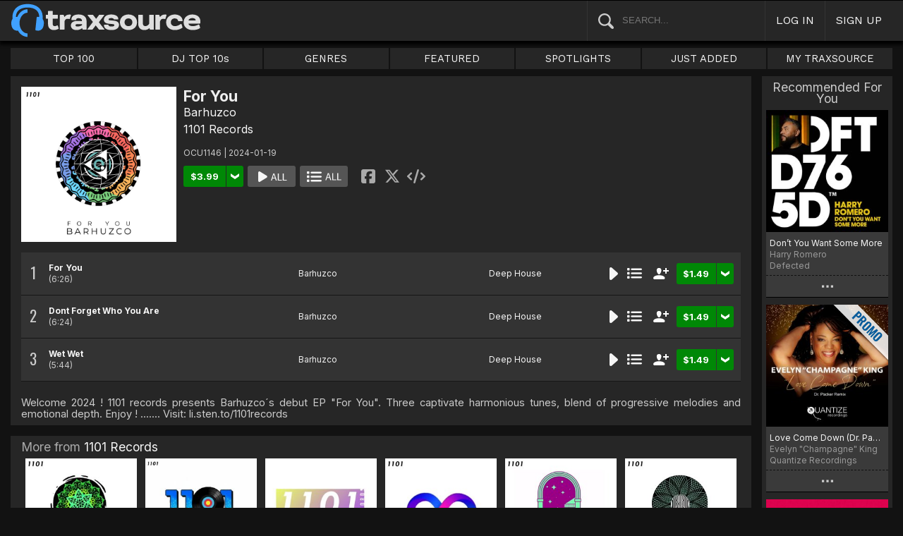

--- FILE ---
content_type: text/html; charset=UTF-8
request_url: https://www.traxsource.com/title/2145559/for-you
body_size: 11127
content:
<!DOCTYPE html>
<html>
<head>

  <title>Barhuzco - For You on Traxsource</title>

  <meta http-equiv="Content-Type" content="text/html; charset=utf-8">
  <meta name="description" content="Download Real House and Electronic Music in AIFF, WAV and MP3 format">
  <meta name="robots" content="index, follow, max-image-preview:large"/>
  <meta name="viewport" content="width=device-width, initial-scale=1, maximum-scale=1.0, user-scalable=no, minimal-ui">
  
  <meta property="og:title" content="Barhuzco - For You">
  <meta property="og:type" content="album">
  <meta property="og:url" content="https://www.traxsource.com/title/2145559/for-you">
  <meta property="og:image" content="https://geo-static.traxsource.com/files/images/b313aa2e19c83df3c5306d2dfec629c8.jpg">
  <meta property="og:image:width" content="600">
  <meta property="og:image:height" content="600">
  <meta property="og:description" content="Available for download on Traxsource. Welcome 2024 ! 1101 records presents Barhuzco´s debut EP &quot;For You&quot;. Three captivate harmonious tunes, blend of progressive melodies and emotional depth. Enjoy ! ....... Visit: li.sten.to/1101records">
  <meta name="twitter:card" content="summary">
  <meta name="twitter:site" content="@traxsource">
  <meta name="twitter:creator" content="@traxsource">
  <meta name="twitter:domain" content="www.traxsource.com">

  <link rel="apple-touch-icon" sizes="180x180" href="https://geo-w-static.traxsource.com/img/apple-touch-icon-180x180.png">
  <link rel="apple-touch-icon" sizes="152x152" href="https://geo-w-static.traxsource.com/img/apple-touch-icon-152x152.png">
  <link rel="apple-touch-icon" sizes="144x144" href="https://geo-w-static.traxsource.com/img/apple-touch-icon-144x144.png">
  <link rel="apple-touch-icon" sizes="120x120" href="https://geo-w-static.traxsource.com/img/apple-touch-icon-120x120.png">
  <link rel="apple-touch-icon" sizes="114x114" href="https://geo-w-static.traxsource.com/img/apple-touch-icon-114x114.png">
  <link rel="apple-touch-icon" sizes="76x76" href="https://geo-w-static.traxsource.com/img/apple-touch-icon-76x76.png">
  <link rel="apple-touch-icon" sizes="72x72" href="https://geo-w-static.traxsource.com/img/apple-touch-icon-72x72.png">
  <link rel="apple-touch-icon" sizes="57x57" href="https://geo-w-static.traxsource.com/img/apple-touch-icon-57x57.png">

  <link rel="shortcut icon" type="image/x-icon" href="https://geo-w-static.traxsource.com/img/fav_icon.png">

  <link rel="icon" sizes="196x196" href="https://geo-w-static.traxsource.com/img/favicon-196x196.png">
  <link rel="icon" sizes="128x128" href="https://geo-w-static.traxsource.com/img/favicon-128x128.png">
  <meta name="msapplication-TileImage" content="https://geo-w-static.traxsource.com/img/apple-touch-icon-144x144.png">
  <meta name="msapplication-TileColor" content="#262626">

  <link rel="stylesheet" type="text/css" href="https://geo-w-static.traxsource.com/css/ts_plugs.min.css?ts=1560271680">
  <link rel="stylesheet" type="text/css" href="https://geo-w-static.traxsource.com/scripts/src.php/1745861040/css/ts_index.min.css">

  <link rel="preconnect" href="https://fonts.googleapis.com">
  <link rel="preconnect" href="https://fonts.gstatic.com" crossorigin>
  <link href="https://fonts.googleapis.com/css2?family=Work+Sans&display=swap" rel="stylesheet">
  <link href="https://fonts.googleapis.com/css2?family=Work+Sans:wght@700&display=swap" rel="stylesheet">
  <link href="https://fonts.googleapis.com/css2?family=Inter&display=swap" rel="stylesheet">
  <link href="https://fonts.googleapis.com/css2?family=Inter:wght@700&display=swap" rel="stylesheet">
  <link href='https://fonts.googleapis.com/css?family=Oswald:700,400' rel='stylesheet' type='text/css'>

  <script type="text/javascript" src="https://geo-w-static.traxsource.com/js/ts_plugs.min.js?ts=1495471080"></script>
  <script type="text/javascript" src="https://geo-w-static.traxsource.com/js/playlist.ts.v2.min.js?ts=1689087660"></script>
  <script type="text/javascript" src="https://geo-w-static.traxsource.com/scripts/src.php/1748447820/js/traxsource.global.min.js"></script>
  <script type="text/javascript" src="https://geo-w-static.traxsource.com/js/tsmain.min.js?ts=1746118980"></script>
  <script type="text/javascript" src="https://geo-w-static.traxsource.com/js/tspage.min.js?ts=1746118860"></script>

  <!-- Start of traxsource Zendesk Widget script -->
    <script>/*<![CDATA[*/window.zEmbed||function(e,t){var n,o,d,i,s,a=[],r=document.createElement("iframe");window.zEmbed=function(){a.push(arguments)},window.zE=window.zE||window.zEmbed,r.src="javascript:false",r.title="",r.role="presentation",(r.frameElement||r).style.cssText="display: none",d=document.getElementsByTagName("script"),d=d[d.length-1],d.parentNode.insertBefore(r,d),i=r.contentWindow,s=i.document;try{o=s}catch(e){n=document.domain,r.src='javascript:var d=document.open();d.domain="'+n+'";void(0);',o=s}o.open()._l=function(){var e=this.createElement("script");n&&(this.domain=n),e.id="js-iframe-async",e.src="https://assets.zendesk.com/embeddable_framework/main.js",this.t=+new Date,this.zendeskHost="traxsource.zendesk.com",this.zEQueue=a,this.body.appendChild(e)},o.write('<body onload="document._l();">'),o.close()}();/*]]>*/</script>
  </head>

<body class="v-">

  <header>
<div id="headerBay">
  <div class="header-div logo-bay v-">
    <a href="/">
      <img src="/img/ts-new-hdr.svg" class="logo-svg" alt="Traxsource">
      <svg class="logo-svg head">
        <use xlink:href="/img/vects.v2.svg#head"></use>
      </svg>
    </a>
  </div><div class="header-div search-bay v-">
    <form id="mainSearch" method="GET" action="/search">
      <a href="javascript:void(0)" id="searHelpBtnUB"><img src="/img/search.svg" class="search-help" alt="Search Help"></a><input type="text" name="term" value="" placeholder="SEARCH..." class="search-input" />
    </form>
  </div><div class="header-div s-form srch-cancel v-"><a href="javascript:void(0)" class="hdrlnk">CANCEL</a>
  </div><div class="header-div search-btn v-"><a href="javascript:void(0)" class="hdrlnk alt-btn">
      <svg class="search-svg sbtn">
        <use xlink:href="/img/vects.v2.svg#search"></use>
      </svg>
    </a>
  </div><div class="header-div header-login v-"><a href="javascript:void(0)" id="loginLnk" class="hdrlnk">LOG IN</a>
  </div><div class="header-div header-signup v-"><a href="/signup" id="signupLnk" class="hdrlnk">SIGN UP</a>
  </div><div class="header-div header-menu v-">
    <a href="javascript:void(0)" class="hdrlnk menu-btn">
      <svg class="menu-svg sbtn">
        <use xlink:href="/img/vects.v2.svg#menu"></use>
      </svg>
    </a>
  </div>
</div>
</header>

  <div id="playerBay" class="v-">
    <div class="player-center">
      <div class="player-cont">

        <div id="playerMask"></div>

        <div id="tsjp1" class="jp-jplayer"></div>

        <div id="tsjpcont1" class="jp-audio">
          <div class="jp-type-single">
            <div class="jp-gui jp-interface">
              <div class="jp-controls">
                <a href="javascript:void(0);" class="jp-play plapau" tabindex="1">
                  <img src="https://geo-w-static.traxsource.com/img/play.svg" class="play-svg pl-svg">
                </a>
                <a href="javascript:void(0);" class="jp-pause plapau" tabindex="1">
                  <img src="https://geo-w-static.traxsource.com/img/pause.svg" class="pause-svg pl-svg">
                </a>
                <div class="pl-loader"><img class="loading-svg pl-svg" src="https://geo-w-static.traxsource.com/img/loading.svg"></div>
                <a href="javascript:void(0);" class="jp-previous prenex" tabindex="1">
                  <img class="prev-svg skip-svg" src="https://geo-w-static.traxsource.com/img/prev.svg">
                </a>
                <a href="javascript:void(0);" class="jp-next prenex" tabindex="1">
                  <img class="next-svg skip-svg" src="https://geo-w-static.traxsource.com/img/next.svg">
                </a>
              </div><div id="v1WfInfoCont"></div><div class="jp-progress" id="PWFCont">
                <div class="key-bpm" id="plrsKeyBPM"></div>
                <div class="jp-seek-bar"></div>
              </div><div class="right-controls">
                <div id="volumeButton" title="Volume">
                  <svg class="vol-svg pl-rt-svg"><use xlink:href="/img/vects.v2.svg#speaker"></use></svg>
                </div>
                <div id="playerShareButton"></div>
                <div class="ttl-drop-menu com-drop-menu">
                  <a href="javascript:void(0)" class="com-close sm"></a>
                  <div class="sharebox-inline">
                    <a href="javascript:void(0)" class="share fbook">
                    </a><a href="javascript:void(0)" class="share twitter">
                    </a><a href="javascript:void(0)" class="share embed"></a>
                  </div><br />
                  <div class="com-drop-hdr fol-hdr">follow:</div>
                  <div id="plrsFollows"></div>
                </div>
              </div>
            </div>
          </div>

        <div id="nowPlayCont" class="v-">
          <div id="npPrev" class="np-prenex">
          </div>

          <div id="nowPlayTtl" class="v-">
            <div class="np-div np-img">
              <a href="javascript:void(0)" class="now-play-img-lnk"><span id="plrnpImg"></span><img src="https://geo-w-static.traxsource.com/img/promo_large.png" class="promo" /><img src="https://geo-w-static.traxsource.com/img/pre-order.png" class="pre-ord-img" /><img src="https://geo-w-static.traxsource.com/img/pre-order-promo.png" class="pre-ord-promo-img" /></a>
            </div><div class="np-div np-info">
              <div class="t-cont ellip plinkable">
                <span id="plrnpTitle"><a href="">&nbsp;</a></span><br />
                <span id="plrnpArtists">&nbsp;</span><br />
                <span id="plrnpLabel">&nbsp;</span>
              </div>

              <div class="sub-info ellip plinkable">
                <span class="no-compact-inf">
                  <span id="pltnpCatnum">&nbsp;</span>
                  <span id="plrnpRelDate">&nbsp;</span>
                  <span id="plrnpDur">&nbsp;</span>
                </span>
                <span id="plrnpKeyBPM">&nbsp;</span>
                <a href="javascript:void(0)" id="plrnpGenre">&nbsp;</a><br />
              </div>

              <div class="alb-only">Album Only</div>
              <div class="buy-cont">
                <a href="javascript:void(0);" class="com-buy" id="plrnpBuy" data-cart="" title="Add to Cart"><span id="plrnpPrice">&nbsp;</span>
                </a><a href="javascript:void(0)" class="cart-alt player"></a>
              </div>

              <a href="javascript:void(0)" id="npFollowBtn" class="com-follow sm compact-btn">
                <svg class="foll-svg" style="top: 1px;"><use xlink:href="/img/vects.v2.svg#follow"></use></svg>
              </a>
              <div id="compactFollCont" class="com-drop-menu">
                <a href="javascript:void(0)" class="com-close"></a>
                <div class="com-drop-hdr fol-hdr">
                  <svg class="foll-svg"><use xlink:href="/img/vects.v2.svg#follow"></use></svg>&nbsp;
                  follow:
                </div>
              </div>

              <a href="javascript:void(0)" id="npBtnsMenuBtn" class="compact-btn">Options</a>
              <div class="np-btns">
                <a href="javascript:void(0)" class="com-close"></a>
                <a href="javascript:void(0)" class="npb pl-remove-btn compact-btn red" title="Remove from playlist"></a>
                <div id="npUtl" class="np-br">
                  <a href="javascript:void(0)" class="add-to-utl-btn compact-btn np-br">Add to My Chart</a>
                  <div class="utl-drop-cont"></div>
                </div>
                <div class="sharebox-inline">
                      <a href="javascript:void(0)" class="share fbook">
                  </a><a href="javascript:void(0)" class="share twitter">
                  </a><a href="javascript:void(0)" class="share embed"></a>
                </div>
              </div>

              <div class="goto plinkable">
                <a href="javascript:void(0)" id="plrnpTtlUrl">go to this release <span class="link-arrow">&nbsp;&nbsp;</span></a>
              </div>
            </div>
          </div>

          <div id="npNext" class="np-prenex"></div>


          <div id="playlistCont" class="v-">
            <div class="playlist-item hdr">
              <div class="thumb">&nbsp;
              </div><div class="tk-title">TITLE
              </div><div class="tk-artist">ARTIST
              </div><div class="label">LABEL
              </div><div class="r-date">RELEASED
              </div><div class="utils">&nbsp;</div>
            </div>

            <div class="jp-playlist">
              <ul>
              </ul>
            </div>
            <div id="plControl">
              <span id="plCount"></span> Tracks in Playlist
              <a href="javascript:void(0)" id="plyrClrPlBtn" class="clear-pl-btn compact-btn red">Clear Playlist</a>
              <a href="javascript:void(0)" id="plyrPl2UchBtn" class="save-as-utl-btn compact-btn orange np-br">Save Playlist as a Chart</a>
            </div>
          </div>
        </div>

          <!--VOLUME-->
          <div id="volumeBarCont">
            <div id="volumeBar"></div>
          </div>
        </div>

        <!--PLAYER TITLE INFO-->
        <div id="playerTitleInfo" class="v-">
          <div class="img-cont"><a href="javascript:void(0)" id="plrsImgLink">&nbsp;<img src="https://geo-w-static.traxsource.com/img/promo_large.png" class="promo" /><img src="https://geo-w-static.traxsource.com/img/pre-order.png" class="pre-ord-img" /><img src="https://geo-w-static.traxsource.com/img/pre-order-promo.png" class="pre-ord-promo-img" /></a>
          </div><div id="PlTtlInfo" class="ellip">
            <a href="javascript:void(0)" class="com-title" id="plrsTitle">&nbsp;</a><span id="artitBr"><br /></span>
            <span class="com-artist" id="plrsArtists">&nbsp;</span><br />
            <div class="sub-info ellip">
              <span id="plrsLabel">&nbsp;</span>
              <span id="plrsRelDate">&nbsp;</span>
              <span id="plrsDur">&nbsp;</span>
              <a href="#" id="plrsGenre">&nbsp;</a>
            </div>
          </div><div class="buy-fly">
            <div class="alb-only">Album Only</div>
            <div class="buy-cont">
              <a href="javascript:void(0);" class="com-buy" id="plrsBuy" data-cart="" title="Add to Cart"><span class="price" id="plrsPrice"></span>
              </a><a href="javascript:void(0)" class="cart-alt player"></a>
            </div>
          </div><div class="player-util-btns">
            <div id="playerKeyLegendBtn">
              <svg class="pl-exp-svg pl-util-svg"><use xlink:href="/img/vects.v2.svg#keys"></use></svg>
            </div>
            <div id="playlistExpand" class="pl-col-exp">
            </div>
            <div id="playlistCollapse" class="pl-col-exp">
            </div>
          </div>
        </div>
      </div>

    </div>
  </div>

  <!--<div id="debugInfo"></div>-->

  <div id="mainBay">

    <div id="loginFormCont">
      <div class="com-close"></div>
      <iframe id="loginFrame" scrolling="no" class="v-">Your browser is incompatible*</iframe>
    </div>

    <div id="menuBay"><ul class="menu-cont v-">
  <li id="menuLiTop">
    <a id="menuBtnTop" href="/top/tracks">TOP 100</a>
    <div id="menuDivTop" class="menu-floater top">
      <a href="/top/tracks" class="flt">Tracks</a>
      <a href="/top/singles" class="flt">Singles</a>
      <a href="/top/albums" class="flt">Albums</a>
      <a href="/top/preorder-tracks" class="flt">Pre-orders</a>
      <a href="/top/djtop" class="flt">Dj TOP 10s</a>
    </div>
  </li><li id="menuLiDjTop">
    <a id="menuBtnDjTop" href="/dj-top-10s">DJ TOP 10s</a>
  </li><li id="menuLiGenres">
    <a id="menuBtnGenres" href="javascript:void(0);">GENRES</a>
    <div id="menuDivGenres" class="menu-floater genr">
      <div class="mn-split">
        
        <a href="/genre/4/house" class="flt">House</a>
        
        <a href="/genre/13/deep-house" class="flt">Deep House</a>
        
        <a href="/genre/24/soulful-house" class="flt">Soulful House</a>
        
        <a href="/genre/29/garage" class="flt">Garage</a>
        
        <a href="/genre/27/afro-house" class="flt">Afro House</a>
        
        <a href="/genre/17/nu-disco-indie-dance" class="flt">Nu Disco / Indie Dance</a>
        
        <a href="/genre/15/jackin-house" class="flt">Jackin House</a>
        
        <a href="/genre/18/tech-house" class="flt">Tech House</a>
        
        <a href="/genre/20/techno" class="flt">Techno</a>
        
        <a href="/genre/12/classic-house" class="flt">Classic House</a>
        
        <a href="/genre/3/soul-funk-disco" class="flt">Soul / Funk / Disco</a>
        
        <a href="/genre/23/afro-latin-brazilian" class="flt">Afro / Latin / Brazilian</a>
        
        <a href="/genre/19/melodic-progressive-house" class="flt">Melodic / Progressive House</a>
        
        <a href="/genre/16/minimal-deep-tech" class="flt">Minimal / Deep Tech</a>
        
        <a href="/genre/1/lounge-chill-out" class="flt">Lounge / Chill Out</a>
        
      </div><div class="mn-split">
        
        <a href="/genre/5/electronica" class="flt">Electronica</a>
        
        <a href="/genre/2/broken-beat-nu-jazz" class="flt">Broken Beat / Nu-Jazz</a>
        
        <a href="/genre/30/world" class="flt">World</a>
        
        <a href="/genre/31/drum-and-bass" class="flt">Drum &amp; Bass</a>
        
        <a href="/genre/32/pop-dance" class="flt">Pop / Dance</a>
        
        <a href="/genre/11/electro-house" class="flt">Electro House</a>
        
        <a href="/genre/14/leftfield" class="flt">Leftfield</a>
        
        <a href="/genre/6/r-and-b-hip-hop" class="flt">R&amp;B / Hip Hop</a>
        
        <a href="/genre/21/sounds-samples-and-loops" class="flt">Sounds, Samples &amp; Loops</a>
        
        <a href="/genre/7/acapella" class="flt">Acapella</a>
        
        <a href="/genre/9/beats" class="flt">Beats</a>
        
        <a href="/genre/10/efx-dj-tools" class="flt">Efx / DJ Tools</a>
        
        <a href="/genre/28/stems" class="flt">STEMS</a>
        
        <a href="/genre/22/miscellaneous" class="flt">Miscellaneous</a>
        
      </div>
    </div>
  </li><li id="menuLiFeat">
    <a id="menuBtnFeat" href="javascript:void(0);">FEATURED</a>
    <div id="menuDivFeat" class="menu-floater feat">
      
      <a href="/list/35/whats-hot" class="flt">What's Hot</a>
      
      <a href="/list/1/upfront-promos" class="flt">Upfront Promos</a>
      
      <a href="/list/2/new-releases" class="flt">New Releases</a>
      
      <a href="/list/3/compilations" class="flt">Compilations</a>
      
      <a href="/list/6/essentials" class="flt">Essentials</a>
      
      <a href="/list/69/hidden-gems" class="flt">Hidden Gems</a>
      
      <a href="/list/162/best-of-2026-so-far" class="flt">Best Of 2026 So Far</a>
      
      <a href="/label/34118/traxsource-weekend-weapons" class="flt">Weekend Weapons</a>
      <a href="/label/4040/traxsource-hype-chart" class="flt">Hype Chart</a>
      <a href="/preorders" class="flt">Pre-Orders</a>
      <a href="/best-of-2025" class="flt">Best of 2025 <sup style="color: #d83;">new</sup></a>
    </div>
  </li><li id="menuLiSpot">
    <a id="menuBtnSpot" href="javascript:void(0);">SPOTLIGHTS</a>
    <div id="menuDivSpot" class="menu-floater spot">
      
      <a href="/spotlight/46/reel-people-music-celebrates-100-releases" class="flt">Reel People Music Celebrates 100 Releases...</a>
      
      <a href="/spotlight/45/gogo-music-celebrates-20-years" class="flt">Gogo Music Celebrates 20 Years</a>
      
      <a href="/spotlight/13/nervous-records-celebrates-30-years" class="flt">Nervous Records Celebrates 30 Years</a>
      
      <a href="/spotlight/44/this-is-snatch-records" class="flt">This Is Snatch! Records</a>
      
      <a href="/spotlight/43/basement-boys-celebrate-100-releases" class="flt">Basement Boys Celebrate 100 Releases</a>
      
      <a href="/spotlight/42/masters-at-work-the-relaunch" class="flt">Masters At Work - The Relaunch</a>
      
      <a href="/spotlight/38/a-tribute-to-phil-asher" class="flt">A Tribute To Phil Asher</a>
      
      <a href="/spotlight/35/foliage-records-in-the-spotlight" class="flt">Foliage Records In The Spotlight...</a>
      
      <a href="/spotlight/34/fred-everythings-lazy-days" class="flt">Fred Everything's Lazy Days....</a>
      
      <a href="/spotlight/33/heist-recordings-spotlight" class="flt">Heist Recordings Spotlight</a>
      
      <a href="/spotlight/29/keinemusik-crue-spotlight" class="flt">Keinemusik Crue Spotlight</a>
      
      <a href="/spotlight/28/louies-vega-records-in-the-spotlight" class="flt">Louie's Vega Records In The Spotlight....</a>
      
      <a href="/spotlight/26/local-talk-spotlight" class="flt">Local Talk Spotlight</a>
      
      <a href="/spotlight/9/the-new-french-wave" class="flt">The New French Wave…</a>
      
      <a href="/spotlight/23/todd-terry-spotlight-inhouse-freeze-terminator-records" class="flt">Todd Terry Spotlight - Inhouse / Freeze / Terminator Records</a>
      
    </div>
  </li><li>
    <a id="menuBtnJA" href="/just-added">JUST ADDED</a>
  </li><li id="menuLiMts">
    <a id="menuBtnMTS" href="/my-traxsource/my-tracks">MY TRAXSOURCE</a>
    <div id="menuDivMts" class="menu-floater mts">
      
      <a href="/my-traxsource/my-tracks" class="flt">My Tracks</a>
      
      <a href="/my-traxsource/my-labels" class="flt">My Labels</a>
      
      <a href="/my-traxsource/my-artists" class="flt">My Artists</a>
      
      <a href="/my-traxsource/my-charts" class="flt">My Charts</a>
      
    </div>
  </li>
</ul>
<!--<div style="color: #c22; text-align: center;">We will have a service interuption for planned upgrades, starting today at 4pm until approximately 5:30pm EDT. We apologize for any inconvenience.</div>--></div>

    <div id="bodyBay" class="v-" data-init_cpo=""><script type="text/javascript">$(function(){enablePageTitlePage();});</script>
<script type="application/ld+json">{"@context": "http://schema.org", "@type": "BreadcrumbList", "itemListElement": [{"@type": "ListItem", "position": 1, "item": {"image": "", "name": "Traxsource", "@id": "https://www.traxsource.com"}}, {"@type": "ListItem", "position": 2, "item": {"name": "1101 Records", "image": "", "@id": "https://www.traxsource.com/label/25074/1101-records"}}, {"@type": "ListItem", "position": 3, "item": {"name": "For You", "image": "https://geo-static.traxsource.com/files/images/b313aa2e19c83df3c5306d2dfec629c8.jpg", "@id": "https://www.traxsource.com/title/2145559/for-you"}}]}</script>

<div id="ttlPageCont" data-tid="2145559">

  <div class="ttl-cont v-">
    <div class="ttl-block">
      <div class="t-image"><img src="https://geo-static.traxsource.com/files/images/b313aa2e19c83df3c5306d2dfec629c8.jpg" /></div><div class="t-info">
      <!-- <DIV> T-INFO-->
        <div class="page-head">
          <h1 class="title">For You</h1>
          <h1 class="artists"><a href="/artist/779133/barhuzco" class="com-artist" data-aid="779133">Barhuzco</a></h1>
          <a class="com-label" href="/label/25074/1101-records">1101 Records</a>
        </div>
        <div class="cat-rdate">OCU1146 | 2024-01-19 &nbsp;</div>
        <div class="btns coll-btn-cont">
          <div class="buy-cont"><a href="javascript:void(0);" class="com-buy" data-cart="{title_id: 2145559}" title="Add to Cart"><span class="price">&#36;3.99</span></a><a href="javascript:void(0)" class="cart-alt"></a></div><a href="javascript:void(0)" class="com-play-all bg" data-tracks=11704982,11704983,11704984>
            
          </a><a href="javascript:void(0)" class="com-pl-all bg" data-tracks=11704982,11704983,11704984>
            
          </a><div class="sharebox-inline">
            <a href="javascript:void(0)" class="share fbook">
            </a><a href="javascript:void(0)" class="share twitter">
            </a><a href="javascript:void(0)" class="share embed"></a>
          </div>
        </div>
      </div>
    </div>

    <div class="trk-list-cont" id="trkListCont">
      <div class="trklist no-thumb v- init-invis">
        
        <div data-trid="11704982" class="trk-row play-trk ptk-11704982">
          <div class="trk-cell tnum-pos">
            <div class="tnum">1</div>
            <div class="play-fly">
              <a href="javascript:void(0)" class="com-play " title="Play Track">
                
              </a>
            </div>
          </div><div class="trk-cell artit-cont"></div><div class="trk-cell title ellip">
          <!--DIV title--><a href="/track/11704982/for-you">For You</a> <span class="adap-br"><br /></span><span class="version"> <span class="duration">(6:26)</span></span>
          </div><div class="trk-cell artists ellip">
          <!--DIV artLinks--><a href="/artist/779133/barhuzco" class="com-artists" data-aid="779133">Barhuzco</a> <span class="adap-br"><br /></span>
          </div><div class="trk-cell genre ellip">
          <!--DIV genre--><a href="/genre/13/deep-house">Deep House</a>
          </div><div class="trk-cell btncell">
            <a href="javascript:void(0)" class="com-play " title="Play Track">
              
            </a><a href="javascript:void(0)" class="com-pl" title="Cue Track">
              
            </a><a href="javascript:void(0)" class="com-follow sm" title="follow">
              <svg class="foll-svg"><use xlink:href="/img/vects.v2.svg#follow"></use></svg>
            </a><div class="buy-cont"><a href="javascript:void(0);" class="com-buy" data-cart="{title_id: 2145559, track_id: 11704982}" title="Add to Cart"><span class="price">&#36;1.49</span></a><a href="javascript:void(0)" class="cart-alt"></a></div>
          </div><div class="trk-cell fly-btn"><svg class="fly-svg"><use xlink:href="/img/vects.v2.svg#fly-btn"></use></svg>
            <svg class="fly-svg flipped"><use xlink:href="/img/vects.v2.svg#fly-btn-flip"></use></svg>
          </div><div class="menu-fly"></div>
          <div class="trk-drop-menu com-drop-menu">
            <a href="javascript:void(0)" class="com-close sm"></a>
            <div class="com-drop-hdr fol-hdr">
              <svg class="foll-svg"><use xlink:href="/img/vects.v2.svg#follow"></use></svg>&nbsp;
              follow:
            </div>
            
            <div class="fol-div ellip">
              <a href="javascript:void(0)" data-follow="{aid: 779133}" class="follow">Barhuzco</a>
              <svg class="folling-svg"><use xlink:href="/img/vects.v2.svg#following"></use></svg>
            </div>
            
            <div class="fol-div ellip">
              <a href="javascript:void(0)" data-follow="{lid: 25074}" class="follow">1101 Records</a>
              <svg class="folling-svg"><use xlink:href="/img/vects.v2.svg#following"></use></svg>
            </div>
            
          </div>
        </div>
        
        <div data-trid="11704983" class="trk-row play-trk ptk-11704983">
          <div class="trk-cell tnum-pos">
            <div class="tnum">2</div>
            <div class="play-fly">
              <a href="javascript:void(0)" class="com-play " title="Play Track">
                
              </a>
            </div>
          </div><div class="trk-cell artit-cont"></div><div class="trk-cell title ellip">
          <!--DIV title--><a href="/track/11704983/dont-forget-who-you-are">Dont Forget Who You Are</a> <span class="adap-br"><br /></span><span class="version"> <span class="duration">(6:24)</span></span>
          </div><div class="trk-cell artists ellip">
          <!--DIV artLinks--><a href="/artist/779133/barhuzco" class="com-artists" data-aid="779133">Barhuzco</a> <span class="adap-br"><br /></span>
          </div><div class="trk-cell genre ellip">
          <!--DIV genre--><a href="/genre/13/deep-house">Deep House</a>
          </div><div class="trk-cell btncell">
            <a href="javascript:void(0)" class="com-play " title="Play Track">
              
            </a><a href="javascript:void(0)" class="com-pl" title="Cue Track">
              
            </a><a href="javascript:void(0)" class="com-follow sm" title="follow">
              <svg class="foll-svg"><use xlink:href="/img/vects.v2.svg#follow"></use></svg>
            </a><div class="buy-cont"><a href="javascript:void(0);" class="com-buy" data-cart="{title_id: 2145559, track_id: 11704983}" title="Add to Cart"><span class="price">&#36;1.49</span></a><a href="javascript:void(0)" class="cart-alt"></a></div>
          </div><div class="trk-cell fly-btn"><svg class="fly-svg"><use xlink:href="/img/vects.v2.svg#fly-btn"></use></svg>
            <svg class="fly-svg flipped"><use xlink:href="/img/vects.v2.svg#fly-btn-flip"></use></svg>
          </div><div class="menu-fly"></div>
          <div class="trk-drop-menu com-drop-menu">
            <a href="javascript:void(0)" class="com-close sm"></a>
            <div class="com-drop-hdr fol-hdr">
              <svg class="foll-svg"><use xlink:href="/img/vects.v2.svg#follow"></use></svg>&nbsp;
              follow:
            </div>
            
            <div class="fol-div ellip">
              <a href="javascript:void(0)" data-follow="{aid: 779133}" class="follow">Barhuzco</a>
              <svg class="folling-svg"><use xlink:href="/img/vects.v2.svg#following"></use></svg>
            </div>
            
            <div class="fol-div ellip">
              <a href="javascript:void(0)" data-follow="{lid: 25074}" class="follow">1101 Records</a>
              <svg class="folling-svg"><use xlink:href="/img/vects.v2.svg#following"></use></svg>
            </div>
            
          </div>
        </div>
        
        <div data-trid="11704984" class="trk-row play-trk ptk-11704984">
          <div class="trk-cell tnum-pos">
            <div class="tnum">3</div>
            <div class="play-fly">
              <a href="javascript:void(0)" class="com-play " title="Play Track">
                
              </a>
            </div>
          </div><div class="trk-cell artit-cont"></div><div class="trk-cell title ellip">
          <!--DIV title--><a href="/track/11704984/wet-wet">Wet Wet</a> <span class="adap-br"><br /></span><span class="version"> <span class="duration">(5:44)</span></span>
          </div><div class="trk-cell artists ellip">
          <!--DIV artLinks--><a href="/artist/779133/barhuzco" class="com-artists" data-aid="779133">Barhuzco</a> <span class="adap-br"><br /></span>
          </div><div class="trk-cell genre ellip">
          <!--DIV genre--><a href="/genre/13/deep-house">Deep House</a>
          </div><div class="trk-cell btncell">
            <a href="javascript:void(0)" class="com-play " title="Play Track">
              
            </a><a href="javascript:void(0)" class="com-pl" title="Cue Track">
              
            </a><a href="javascript:void(0)" class="com-follow sm" title="follow">
              <svg class="foll-svg"><use xlink:href="/img/vects.v2.svg#follow"></use></svg>
            </a><div class="buy-cont"><a href="javascript:void(0);" class="com-buy" data-cart="{title_id: 2145559, track_id: 11704984}" title="Add to Cart"><span class="price">&#36;1.49</span></a><a href="javascript:void(0)" class="cart-alt"></a></div>
          </div><div class="trk-cell fly-btn"><svg class="fly-svg"><use xlink:href="/img/vects.v2.svg#fly-btn"></use></svg>
            <svg class="fly-svg flipped"><use xlink:href="/img/vects.v2.svg#fly-btn-flip"></use></svg>
          </div><div class="menu-fly"></div>
          <div class="trk-drop-menu com-drop-menu">
            <a href="javascript:void(0)" class="com-close sm"></a>
            <div class="com-drop-hdr fol-hdr">
              <svg class="foll-svg"><use xlink:href="/img/vects.v2.svg#follow"></use></svg>&nbsp;
              follow:
            </div>
            
            <div class="fol-div ellip">
              <a href="javascript:void(0)" data-follow="{aid: 779133}" class="follow">Barhuzco</a>
              <svg class="folling-svg"><use xlink:href="/img/vects.v2.svg#following"></use></svg>
            </div>
            
            <div class="fol-div ellip">
              <a href="javascript:void(0)" data-follow="{lid: 25074}" class="follow">1101 Records</a>
              <svg class="folling-svg"><use xlink:href="/img/vects.v2.svg#following"></use></svg>
            </div>
            
          </div>
        </div>
        
      </div>
    </div>


    <div class="desc com-exp-cont">Welcome 2024 ! 1101 records presents Barhuzco´s debut EP "For You". Three captivate harmonious tunes, blend of progressive melodies and emotional depth. Enjoy ! ....... Visit: li.sten.to/1101records</div>
    <a href="javascript:void(0)" class="desc-exp com-exp-bar"></a>


    <!--MORE FROM-->
    <div class="more-from-cont v-">
<div class="grid-hdr">More from <a href="/label/25074/1101-records">1101 Records</a></div>
<div class="more-from-list">
  <!--<div class="more-from-scrl"><div class="h-list-scroll"></div></div>-->
  <div class="more-from-grid six com-grid v- init-invis"><div class="grid-cont">
  
  <div class="grid-page">
    <div class="grid-item play-ttl ptl-2585835" data-tid="2585835">
      <div class="grid-image">
        <div class="grid-fly">
          <a href="javascript:void(0);" class="com-play" title="Play Release">
            
          </a><a href="javascript:void(0);" class="com-pl" title="Cue Release">
            
          </a><a href="javascript:void(0);" class="i-info" data-url="{base:'/title/', tid: '2585835', view:'popup', clustId: 'gridClusterLabel'}" title="Quick View">
            <svg class="i-info-svg"><use xlink:href="/img/vects.v2.svg#i-info"></use></svg>
          </a>
        </div>
        <a href="/title/2585835/proximity"><img src="https://geo-static.traxsource.com/scripts/image.php/240x240/f2bbd8b6065c274388a4c837770d9699.jpg" /></a>
        <div class="now-pl"></div>
      </div>
      <div class="links ellip">
        <a href="/title/2585835/proximity" class="com-title">Proximity</a>
        The D.A.
        <a href="/label/25074/1101-records" class="com-label">1101 Records</a>
      </div>
      <div class="fly-btn"><svg class="fly-svg"><use xlink:href="/img/vects.v2.svg#fly-btn"></use>
        </svg><svg class="fly-svg flipped"><use xlink:href="/img/vects.v2.svg#fly-btn-flip"></use></svg>
      </div>
    </div><div class="grid-item play-ttl ptl-2671706" data-tid="2671706">
      <div class="grid-image">
        <div class="grid-fly">
          <a href="javascript:void(0);" class="com-play" title="Play Release">
            
          </a><a href="javascript:void(0);" class="com-pl" title="Cue Release">
            
          </a><a href="javascript:void(0);" class="i-info" data-url="{base:'/title/', tid: '2671706', view:'popup', clustId: 'gridClusterLabel'}" title="Quick View">
            <svg class="i-info-svg"><use xlink:href="/img/vects.v2.svg#i-info"></use></svg>
          </a>
        </div>
        <a href="/title/2671706/mmxxv"><img src="https://geo-static.traxsource.com/scripts/image.php/240x240/807c48c9d169b94475dab26d34989d89.jpg" /></a>
        <div class="now-pl"></div>
      </div>
      <div class="links ellip">
        <a href="/title/2671706/mmxxv" class="com-title">Mmxxv</a>
        Various Artists
        <a href="/label/25074/1101-records" class="com-label">1101 Records</a>
      </div>
      <div class="fly-btn"><svg class="fly-svg"><use xlink:href="/img/vects.v2.svg#fly-btn"></use>
        </svg><svg class="fly-svg flipped"><use xlink:href="/img/vects.v2.svg#fly-btn-flip"></use></svg>
      </div>
    </div><div class="grid-item play-ttl ptl-2667999" data-tid="2667999">
      <div class="grid-image">
        <div class="grid-fly">
          <a href="javascript:void(0);" class="com-play" title="Play Release">
            
          </a><a href="javascript:void(0);" class="com-pl" title="Cue Release">
            
          </a><a href="javascript:void(0);" class="i-info" data-url="{base:'/title/', tid: '2667999', view:'popup', clustId: 'gridClusterLabel'}" title="Quick View">
            <svg class="i-info-svg"><use xlink:href="/img/vects.v2.svg#i-info"></use></svg>
          </a>
        </div>
        <a href="/title/2667999/the-remixes-vol-7"><img src="https://geo-static.traxsource.com/scripts/image.php/240x240/1a6f238a94d3541bbbb55c10f15c08d1.jpg" /></a>
        <div class="now-pl"></div>
      </div>
      <div class="links ellip">
        <a href="/title/2667999/the-remixes-vol-7" class="com-title">The Remixes, Vol. 7</a>
        Various Artists
        <a href="/label/25074/1101-records" class="com-label">1101 Records</a>
      </div>
      <div class="fly-btn"><svg class="fly-svg"><use xlink:href="/img/vects.v2.svg#fly-btn"></use>
        </svg><svg class="fly-svg flipped"><use xlink:href="/img/vects.v2.svg#fly-btn-flip"></use></svg>
      </div>
    </div><div class="grid-item play-ttl ptl-2644697" data-tid="2644697">
      <div class="grid-image">
        <div class="grid-fly">
          <a href="javascript:void(0);" class="com-play" title="Play Release">
            
          </a><a href="javascript:void(0);" class="com-pl" title="Cue Release">
            
          </a><a href="javascript:void(0);" class="i-info" data-url="{base:'/title/', tid: '2644697', view:'popup', clustId: 'gridClusterLabel'}" title="Quick View">
            <svg class="i-info-svg"><use xlink:href="/img/vects.v2.svg#i-info"></use></svg>
          </a>
        </div>
        <a href="/title/2644697/infinity"><img src="https://geo-static.traxsource.com/scripts/image.php/240x240/c8dd576ea00b3ea854b99374c7fe3632.jpg" /></a>
        <div class="now-pl"></div>
      </div>
      <div class="links ellip">
        <a href="/title/2644697/infinity" class="com-title">Infinity</a>
        Volleuz
        <a href="/label/25074/1101-records" class="com-label">1101 Records</a>
      </div>
      <div class="fly-btn"><svg class="fly-svg"><use xlink:href="/img/vects.v2.svg#fly-btn"></use>
        </svg><svg class="fly-svg flipped"><use xlink:href="/img/vects.v2.svg#fly-btn-flip"></use></svg>
      </div>
    </div><div class="grid-item play-ttl ptl-2583561" data-tid="2583561">
      <div class="grid-image">
        <div class="grid-fly">
          <a href="javascript:void(0);" class="com-play" title="Play Release">
            
          </a><a href="javascript:void(0);" class="com-pl" title="Cue Release">
            
          </a><a href="javascript:void(0);" class="i-info" data-url="{base:'/title/', tid: '2583561', view:'popup', clustId: 'gridClusterLabel'}" title="Quick View">
            <svg class="i-info-svg"><use xlink:href="/img/vects.v2.svg#i-info"></use></svg>
          </a>
        </div>
        <a href="/title/2583561/spiritual-code-vol-i"><img src="https://geo-static.traxsource.com/scripts/image.php/240x240/cff2478581066035f351adbe707fb3ad.jpg" /></a>
        <div class="now-pl"></div>
      </div>
      <div class="links ellip">
        <a href="/title/2583561/spiritual-code-vol-i" class="com-title">Spiritual Code, Vol. I</a>
        Various Artists
        <a href="/label/25074/1101-records" class="com-label">1101 Records</a>
      </div>
      <div class="fly-btn"><svg class="fly-svg"><use xlink:href="/img/vects.v2.svg#fly-btn"></use>
        </svg><svg class="fly-svg flipped"><use xlink:href="/img/vects.v2.svg#fly-btn-flip"></use></svg>
      </div>
    </div><div class="grid-item play-ttl ptl-2567290" data-tid="2567290">
      <div class="grid-image">
        <div class="grid-fly">
          <a href="javascript:void(0);" class="com-play" title="Play Release">
            
          </a><a href="javascript:void(0);" class="com-pl" title="Cue Release">
            
          </a><a href="javascript:void(0);" class="i-info" data-url="{base:'/title/', tid: '2567290', view:'popup', clustId: 'gridClusterLabel'}" title="Quick View">
            <svg class="i-info-svg"><use xlink:href="/img/vects.v2.svg#i-info"></use></svg>
          </a>
        </div>
        <a href="/title/2567290/harder"><img src="https://geo-static.traxsource.com/scripts/image.php/240x240/e3ceec221f44294b53ccde70e254e944.jpg" /></a>
        <div class="now-pl"></div>
      </div>
      <div class="links ellip">
        <a href="/title/2567290/harder" class="com-title">Harder</a>
        ToRo
        <a href="/label/25074/1101-records" class="com-label">1101 Records</a>
      </div>
      <div class="fly-btn"><svg class="fly-svg"><use xlink:href="/img/vects.v2.svg#fly-btn"></use>
        </svg><svg class="fly-svg flipped"><use xlink:href="/img/vects.v2.svg#fly-btn-flip"></use></svg>
      </div>
    </div>
  </div>
  
  <div class="grid-page">
    <div class="grid-item play-ttl ptl-2563040" data-tid="2563040">
      <div class="grid-image">
        <div class="grid-fly">
          <a href="javascript:void(0);" class="com-play" title="Play Release">
            
          </a><a href="javascript:void(0);" class="com-pl" title="Cue Release">
            
          </a><a href="javascript:void(0);" class="i-info" data-url="{base:'/title/', tid: '2563040', view:'popup', clustId: 'gridClusterLabel'}" title="Quick View">
            <svg class="i-info-svg"><use xlink:href="/img/vects.v2.svg#i-info"></use></svg>
          </a>
        </div>
        <a href="/title/2563040/journey-to-the-spectrum-of-sound"><img src="https://geo-static.traxsource.com/scripts/image.php/240x240/26b3d42c2d7051a53e63da3da38921bc.jpg" /></a>
        <div class="now-pl"></div>
      </div>
      <div class="links ellip">
        <a href="/title/2563040/journey-to-the-spectrum-of-sound" class="com-title">Journey to the Spectrum of Sound</a>
        SIlvera
        <a href="/label/25074/1101-records" class="com-label">1101 Records</a>
      </div>
      <div class="fly-btn"><svg class="fly-svg"><use xlink:href="/img/vects.v2.svg#fly-btn"></use>
        </svg><svg class="fly-svg flipped"><use xlink:href="/img/vects.v2.svg#fly-btn-flip"></use></svg>
      </div>
    </div><div class="grid-item play-ttl ptl-2536470" data-tid="2536470">
      <div class="grid-image">
        <div class="grid-fly">
          <a href="javascript:void(0);" class="com-play" title="Play Release">
            
          </a><a href="javascript:void(0);" class="com-pl" title="Cue Release">
            
          </a><a href="javascript:void(0);" class="i-info" data-url="{base:'/title/', tid: '2536470', view:'popup', clustId: 'gridClusterLabel'}" title="Quick View">
            <svg class="i-info-svg"><use xlink:href="/img/vects.v2.svg#i-info"></use></svg>
          </a>
        </div>
        <a href="/title/2536470/mysterious-spectrum"><img src="https://geo-static.traxsource.com/scripts/image.php/240x240/ddb1ee9eddb101327c66221230a92bb7.jpg" /></a>
        <div class="now-pl"></div>
      </div>
      <div class="links ellip">
        <a href="/title/2536470/mysterious-spectrum" class="com-title">Mysterious Spectrum</a>
        DarkHold, The-Mannequin
        <a href="/label/25074/1101-records" class="com-label">1101 Records</a>
      </div>
      <div class="fly-btn"><svg class="fly-svg"><use xlink:href="/img/vects.v2.svg#fly-btn"></use>
        </svg><svg class="fly-svg flipped"><use xlink:href="/img/vects.v2.svg#fly-btn-flip"></use></svg>
      </div>
    </div><div class="grid-item play-ttl ptl-2525917" data-tid="2525917">
      <div class="grid-image">
        <div class="grid-fly">
          <a href="javascript:void(0);" class="com-play" title="Play Release">
            
          </a><a href="javascript:void(0);" class="com-pl" title="Cue Release">
            
          </a><a href="javascript:void(0);" class="i-info" data-url="{base:'/title/', tid: '2525917', view:'popup', clustId: 'gridClusterLabel'}" title="Quick View">
            <svg class="i-info-svg"><use xlink:href="/img/vects.v2.svg#i-info"></use></svg>
          </a>
        </div>
        <a href="/title/2525917/magnetic-field"><img src="https://geo-static.traxsource.com/scripts/image.php/240x240/138e096e2184e9de63048539a48f6683.jpg" /></a>
        <div class="now-pl"></div>
      </div>
      <div class="links ellip">
        <a href="/title/2525917/magnetic-field" class="com-title">Magnetic Field</a>
        Frederico Gordiux
        <a href="/label/25074/1101-records" class="com-label">1101 Records</a>
      </div>
      <div class="fly-btn"><svg class="fly-svg"><use xlink:href="/img/vects.v2.svg#fly-btn"></use>
        </svg><svg class="fly-svg flipped"><use xlink:href="/img/vects.v2.svg#fly-btn-flip"></use></svg>
      </div>
    </div><div class="grid-item play-ttl ptl-2511260" data-tid="2511260">
      <div class="grid-image">
        <div class="grid-fly">
          <a href="javascript:void(0);" class="com-play" title="Play Release">
            
          </a><a href="javascript:void(0);" class="com-pl" title="Cue Release">
            
          </a><a href="javascript:void(0);" class="i-info" data-url="{base:'/title/', tid: '2511260', view:'popup', clustId: 'gridClusterLabel'}" title="Quick View">
            <svg class="i-info-svg"><use xlink:href="/img/vects.v2.svg#i-info"></use></svg>
          </a>
        </div>
        <a href="/title/2511260/space-for-you"><img src="https://geo-static.traxsource.com/scripts/image.php/240x240/ec9678505c7d0ff5863eb735dfdb109b.jpg" /></a>
        <div class="now-pl"></div>
      </div>
      <div class="links ellip">
        <a href="/title/2511260/space-for-you" class="com-title">Space for You</a>
        Brandon Caballero, Medel
        <a href="/label/25074/1101-records" class="com-label">1101 Records</a>
      </div>
      <div class="fly-btn"><svg class="fly-svg"><use xlink:href="/img/vects.v2.svg#fly-btn"></use>
        </svg><svg class="fly-svg flipped"><use xlink:href="/img/vects.v2.svg#fly-btn-flip"></use></svg>
      </div>
    </div><div class="grid-item play-ttl ptl-2458851" data-tid="2458851">
      <div class="grid-image">
        <div class="grid-fly">
          <a href="javascript:void(0);" class="com-play" title="Play Release">
            
          </a><a href="javascript:void(0);" class="com-pl" title="Cue Release">
            
          </a><a href="javascript:void(0);" class="i-info" data-url="{base:'/title/', tid: '2458851', view:'popup', clustId: 'gridClusterLabel'}" title="Quick View">
            <svg class="i-info-svg"><use xlink:href="/img/vects.v2.svg#i-info"></use></svg>
          </a>
        </div>
        <a href="/title/2458851/persephone"><img src="https://geo-static.traxsource.com/scripts/image.php/240x240/4b691edcf8a0c8d58d700c55552ca1f2.jpg" /></a>
        <div class="now-pl"></div>
      </div>
      <div class="links ellip">
        <a href="/title/2458851/persephone" class="com-title">Persephone</a>
        Venez OG
        <a href="/label/25074/1101-records" class="com-label">1101 Records</a>
      </div>
      <div class="fly-btn"><svg class="fly-svg"><use xlink:href="/img/vects.v2.svg#fly-btn"></use>
        </svg><svg class="fly-svg flipped"><use xlink:href="/img/vects.v2.svg#fly-btn-flip"></use></svg>
      </div>
    </div><div class="grid-item play-ttl ptl-2457644" data-tid="2457644">
      <div class="grid-image">
        <div class="grid-fly">
          <a href="javascript:void(0);" class="com-play" title="Play Release">
            
          </a><a href="javascript:void(0);" class="com-pl" title="Cue Release">
            
          </a><a href="javascript:void(0);" class="i-info" data-url="{base:'/title/', tid: '2457644', view:'popup', clustId: 'gridClusterLabel'}" title="Quick View">
            <svg class="i-info-svg"><use xlink:href="/img/vects.v2.svg#i-info"></use></svg>
          </a>
        </div>
        <a href="/title/2457644/hypnotized"><img src="https://geo-static.traxsource.com/scripts/image.php/240x240/f6ffb78d0f062a498fd369870515a7b8.jpg" /></a>
        <div class="now-pl"></div>
      </div>
      <div class="links ellip">
        <a href="/title/2457644/hypnotized" class="com-title">Hypnotized</a>
        Alba Muzikk
        <a href="/label/25074/1101-records" class="com-label">1101 Records</a>
      </div>
      <div class="fly-btn"><svg class="fly-svg"><use xlink:href="/img/vects.v2.svg#fly-btn"></use>
        </svg><svg class="fly-svg flipped"><use xlink:href="/img/vects.v2.svg#fly-btn-flip"></use></svg>
      </div>
    </div>
  </div>
  
</div>
<div class="grid-footer">
  <div class="tab-pager-cont">
    <a href="javascript:void(0)" class="pager-LR prev">
    </a><div class="cycle-pager">
    </div><a href="javascript:void(0)" class="pager-LR next"></a>
  </div>
</div>
<input type="hidden" id="gridClusterLabel" value="2585835,2671706,2667999,2644697,2583561,2567290,2563040,2536470,2525917,2511260,2458851,2457644" />
    </div>
</div>
</div>

  </div><div class="similar-list v-">
  <!-- <DIV> SIMILAR -->
    <div class="grid-hdr">Recommended For You</div>
    <div class="similar-grid com-grid v- six init-invis"><div class="grid-cont">
  
  <div class="grid-page">
    <div class="grid-item play-ttl ptl-2677104" data-tid="2677104">
      <div class="grid-image">
        <div class="grid-fly">
          <a href="javascript:void(0);" class="com-play" title="Play Release">
            
          </a><a href="javascript:void(0);" class="com-pl" title="Cue Release">
            
          </a><a href="javascript:void(0);" class="i-info" data-url="{base:'/title/', tid: '2677104', view:'popup', clustId: 'gridClusterSimilar'}" title="Quick View">
            <svg class="i-info-svg"><use xlink:href="/img/vects.v2.svg#i-info"></use></svg>
          </a>
        </div>
        <a href="/title/2677104/dont-you-want-some-more"><img src="https://geo-static.traxsource.com/scripts/image.php/240x240/120d7622c6e2dd59093c908583b9605e.jpg" /></a>
        <div class="now-pl"></div>
      </div>
      <div class="links ellip">
        <a href="/title/2677104/dont-you-want-some-more" class="com-title">Don’t You Want Some More</a>
        Harry Romero
        <a href="/label/51/defected" class="com-label">Defected</a>
      </div>
      <div class="fly-btn"><svg class="fly-svg"><use xlink:href="/img/vects.v2.svg#fly-btn"></use>
        </svg><svg class="fly-svg flipped"><use xlink:href="/img/vects.v2.svg#fly-btn-flip"></use></svg>
      </div>
    </div><div class="grid-item play-ttl ptl-2696965" data-tid="2696965">
      <div class="grid-image">
        <div class="grid-fly">
          <a href="javascript:void(0);" class="com-play" title="Play Release">
            
          </a><a href="javascript:void(0);" class="com-pl" title="Cue Release">
            
          </a><a href="javascript:void(0);" class="i-info" data-url="{base:'/title/', tid: '2696965', view:'popup', clustId: 'gridClusterSimilar'}" title="Quick View">
            <svg class="i-info-svg"><use xlink:href="/img/vects.v2.svg#i-info"></use></svg>
          </a>
        </div>
        <a href="/title/2696965/love-come-down-dr-packer-remix"><img src="https://geo-static.traxsource.com/scripts/image.php/240x240/96e73674033129ab323f895d0ad44d31.jpg" /><img src="https://geo-w-static.traxsource.com/img/promo_large.png" class="promo" /></a>
        <div class="now-pl"></div>
      </div>
      <div class="links ellip">
        <a href="/title/2696965/love-come-down-dr-packer-remix" class="com-title">Love Come Down (Dr. Packer Remix)</a>
        Evelyn &quot;Champagne&quot; King
        <a href="/label/10738/quantize-recordings" class="com-label">Quantize Recordings</a>
      </div>
      <div class="fly-btn"><svg class="fly-svg"><use xlink:href="/img/vects.v2.svg#fly-btn"></use>
        </svg><svg class="fly-svg flipped"><use xlink:href="/img/vects.v2.svg#fly-btn-flip"></use></svg>
      </div>
    </div><div class="grid-item play-ttl ptl-2683131" data-tid="2683131">
      <div class="grid-image">
        <div class="grid-fly">
          <a href="javascript:void(0);" class="com-play" title="Play Release">
            
          </a><a href="javascript:void(0);" class="com-pl" title="Cue Release">
            
          </a><a href="javascript:void(0);" class="i-info" data-url="{base:'/title/', tid: '2683131', view:'popup', clustId: 'gridClusterSimilar'}" title="Quick View">
            <svg class="i-info-svg"><use xlink:href="/img/vects.v2.svg#i-info"></use></svg>
          </a>
        </div>
        <a href="/title/2683131/infinite-salutations"><img src="https://geo-static.traxsource.com/scripts/image.php/240x240/668b3c8257419fd6c882d91458c84543.jpg" /></a>
        <div class="now-pl"></div>
      </div>
      <div class="links ellip">
        <a href="/title/2683131/infinite-salutations" class="com-title">Infinite Salutations</a>
        Coflo, Emmaculate
        <a href="/label/69031/cataleya-music" class="com-label">Cataleya Music</a>
      </div>
      <div class="fly-btn"><svg class="fly-svg"><use xlink:href="/img/vects.v2.svg#fly-btn"></use>
        </svg><svg class="fly-svg flipped"><use xlink:href="/img/vects.v2.svg#fly-btn-flip"></use></svg>
      </div>
    </div><div class="grid-item play-ttl ptl-2687327" data-tid="2687327">
      <div class="grid-image">
        <div class="grid-fly">
          <a href="javascript:void(0);" class="com-play" title="Play Release">
            
          </a><a href="javascript:void(0);" class="com-pl" title="Cue Release">
            
          </a><a href="javascript:void(0);" class="i-info" data-url="{base:'/title/', tid: '2687327', view:'popup', clustId: 'gridClusterSimilar'}" title="Quick View">
            <svg class="i-info-svg"><use xlink:href="/img/vects.v2.svg#i-info"></use></svg>
          </a>
        </div>
        <a href="/title/2687327/know-that"><img src="https://geo-static.traxsource.com/scripts/image.php/240x240/1bc3960e76501a8007d8704d29ca4ae9.jpg" /><img src="https://geo-w-static.traxsource.com/img/promo_large.png" class="promo" /></a>
        <div class="now-pl"></div>
      </div>
      <div class="links ellip">
        <a href="/title/2687327/know-that" class="com-title">Know That</a>
        John Randle
        <a href="/label/54901/miura-records" class="com-label">Miura Records</a>
      </div>
      <div class="fly-btn"><svg class="fly-svg"><use xlink:href="/img/vects.v2.svg#fly-btn"></use>
        </svg><svg class="fly-svg flipped"><use xlink:href="/img/vects.v2.svg#fly-btn-flip"></use></svg>
      </div>
    </div><div class="grid-item play-ttl ptl-2703329" data-tid="2703329">
      <div class="grid-image">
        <div class="grid-fly">
          <a href="javascript:void(0);" class="com-play" title="Play Release">
            
          </a><a href="javascript:void(0);" class="com-pl" title="Cue Release">
            
          </a><a href="javascript:void(0);" class="i-info" data-url="{base:'/title/', tid: '2703329', view:'popup', clustId: 'gridClusterSimilar'}" title="Quick View">
            <svg class="i-info-svg"><use xlink:href="/img/vects.v2.svg#i-info"></use></svg>
          </a>
        </div>
        <a href="/title/2703329/the-path"><img src="https://geo-static.traxsource.com/scripts/image.php/240x240/dfa313b7a4321ce802bb6722e39b14e7.jpg" /><img src="https://geo-w-static.traxsource.com/img/promo_large.png" class="promo" /></a>
        <div class="now-pl"></div>
      </div>
      <div class="links ellip">
        <a href="/title/2703329/the-path" class="com-title">The Path</a>
        Demarkus Lewis
        <a href="/label/382/guesthouse" class="com-label">Guesthouse</a>
      </div>
      <div class="fly-btn"><svg class="fly-svg"><use xlink:href="/img/vects.v2.svg#fly-btn"></use>
        </svg><svg class="fly-svg flipped"><use xlink:href="/img/vects.v2.svg#fly-btn-flip"></use></svg>
      </div>
    </div><div class="grid-item play-ttl ptl-2694679" data-tid="2694679">
      <div class="grid-image">
        <div class="grid-fly">
          <a href="javascript:void(0);" class="com-play" title="Play Release">
            
          </a><a href="javascript:void(0);" class="com-pl" title="Cue Release">
            
          </a><a href="javascript:void(0);" class="i-info" data-url="{base:'/title/', tid: '2694679', view:'popup', clustId: 'gridClusterSimilar'}" title="Quick View">
            <svg class="i-info-svg"><use xlink:href="/img/vects.v2.svg#i-info"></use></svg>
          </a>
        </div>
        <a href="/title/2694679/we-freak-tokyo"><img src="https://geo-static.traxsource.com/scripts/image.php/240x240/a0cc12cf5961775c708f865b3260cbba.jpg" /></a>
        <div class="now-pl"></div>
      </div>
      <div class="links ellip">
        <a href="/title/2694679/we-freak-tokyo" class="com-title">We Freak / Tokyo</a>
        Kristin Velvet
        <a href="/label/9259/arms-and-legs" class="com-label">Arms &amp; Legs</a>
      </div>
      <div class="fly-btn"><svg class="fly-svg"><use xlink:href="/img/vects.v2.svg#fly-btn"></use>
        </svg><svg class="fly-svg flipped"><use xlink:href="/img/vects.v2.svg#fly-btn-flip"></use></svg>
      </div>
    </div>
  </div>
  
  <div class="grid-page">
    <div class="grid-item play-ttl ptl-2693306" data-tid="2693306">
      <div class="grid-image">
        <div class="grid-fly">
          <a href="javascript:void(0);" class="com-play" title="Play Release">
            
          </a><a href="javascript:void(0);" class="com-pl" title="Cue Release">
            
          </a><a href="javascript:void(0);" class="i-info" data-url="{base:'/title/', tid: '2693306', view:'popup', clustId: 'gridClusterSimilar'}" title="Quick View">
            <svg class="i-info-svg"><use xlink:href="/img/vects.v2.svg#i-info"></use></svg>
          </a>
        </div>
        <a href="/title/2693306/mother-nature"><img src="https://geo-static.traxsource.com/scripts/image.php/240x240/81517c163c5f41e188715a294ee8ad31.jpg" /><img src="https://geo-w-static.traxsource.com/img/promo_large.png" class="promo" /></a>
        <div class="now-pl"></div>
      </div>
      <div class="links ellip">
        <a href="/title/2693306/mother-nature" class="com-title">Mother Nature</a>
        Doug Gomez
        <a href="/label/31129/merecumbe-recordings" class="com-label">Merecumbe Recordings</a>
      </div>
      <div class="fly-btn"><svg class="fly-svg"><use xlink:href="/img/vects.v2.svg#fly-btn"></use>
        </svg><svg class="fly-svg flipped"><use xlink:href="/img/vects.v2.svg#fly-btn-flip"></use></svg>
      </div>
    </div><div class="grid-item play-ttl ptl-2692806" data-tid="2692806">
      <div class="grid-image">
        <div class="grid-fly">
          <a href="javascript:void(0);" class="com-play" title="Play Release">
            
          </a><a href="javascript:void(0);" class="com-pl" title="Cue Release">
            
          </a><a href="javascript:void(0);" class="i-info" data-url="{base:'/title/', tid: '2692806', view:'popup', clustId: 'gridClusterSimilar'}" title="Quick View">
            <svg class="i-info-svg"><use xlink:href="/img/vects.v2.svg#i-info"></use></svg>
          </a>
        </div>
        <a href="/title/2692806/criminal"><img src="https://geo-static.traxsource.com/scripts/image.php/240x240/7cbbc11fda1594e3b3ff627dfe88a1ee.jpg" /></a>
        <div class="now-pl"></div>
      </div>
      <div class="links ellip">
        <a href="/title/2692806/criminal" class="com-title">Criminal</a>
        Mōiqe
        <a href="/label/7980/glasgow-underground" class="com-label">Glasgow Underground</a>
      </div>
      <div class="fly-btn"><svg class="fly-svg"><use xlink:href="/img/vects.v2.svg#fly-btn"></use>
        </svg><svg class="fly-svg flipped"><use xlink:href="/img/vects.v2.svg#fly-btn-flip"></use></svg>
      </div>
    </div><div class="grid-item play-ttl ptl-2682074" data-tid="2682074">
      <div class="grid-image">
        <div class="grid-fly">
          <a href="javascript:void(0);" class="com-play" title="Play Release">
            
          </a><a href="javascript:void(0);" class="com-pl" title="Cue Release">
            
          </a><a href="javascript:void(0);" class="i-info" data-url="{base:'/title/', tid: '2682074', view:'popup', clustId: 'gridClusterSimilar'}" title="Quick View">
            <svg class="i-info-svg"><use xlink:href="/img/vects.v2.svg#i-info"></use></svg>
          </a>
        </div>
        <a href="/title/2682074/do-it-again"><img src="https://geo-static.traxsource.com/scripts/image.php/240x240/04db6017aa3ace5e524f5da126a3736a.jpg" /></a>
        <div class="now-pl"></div>
      </div>
      <div class="links ellip">
        <a href="/title/2682074/do-it-again" class="com-title">Do It Again</a>
        Hotmood
        <a href="/label/21694/spa-in-disco" class="com-label">Spa In Disco</a>
      </div>
      <div class="fly-btn"><svg class="fly-svg"><use xlink:href="/img/vects.v2.svg#fly-btn"></use>
        </svg><svg class="fly-svg flipped"><use xlink:href="/img/vects.v2.svg#fly-btn-flip"></use></svg>
      </div>
    </div><div class="grid-item play-ttl ptl-2687443" data-tid="2687443">
      <div class="grid-image">
        <div class="grid-fly">
          <a href="javascript:void(0);" class="com-play" title="Play Release">
            
          </a><a href="javascript:void(0);" class="com-pl" title="Cue Release">
            
          </a><a href="javascript:void(0);" class="i-info" data-url="{base:'/title/', tid: '2687443', view:'popup', clustId: 'gridClusterSimilar'}" title="Quick View">
            <svg class="i-info-svg"><use xlink:href="/img/vects.v2.svg#i-info"></use></svg>
          </a>
        </div>
        <a href="/title/2687443/its-saturday-night"><img src="https://geo-static.traxsource.com/scripts/image.php/240x240/96e0546a99840960287e41fe86272ba7.jpg" /></a>
        <div class="now-pl"></div>
      </div>
      <div class="links ellip">
        <a href="/title/2687443/its-saturday-night" class="com-title">It's Saturday Night</a>
        Foo Funkers
        <a href="/label/73013/rap-jack-music" class="com-label">RAP JACK MUSIC</a>
      </div>
      <div class="fly-btn"><svg class="fly-svg"><use xlink:href="/img/vects.v2.svg#fly-btn"></use>
        </svg><svg class="fly-svg flipped"><use xlink:href="/img/vects.v2.svg#fly-btn-flip"></use></svg>
      </div>
    </div><div class="grid-item play-ttl ptl-2694680" data-tid="2694680">
      <div class="grid-image">
        <div class="grid-fly">
          <a href="javascript:void(0);" class="com-play" title="Play Release">
            
          </a><a href="javascript:void(0);" class="com-pl" title="Cue Release">
            
          </a><a href="javascript:void(0);" class="i-info" data-url="{base:'/title/', tid: '2694680', view:'popup', clustId: 'gridClusterSimilar'}" title="Quick View">
            <svg class="i-info-svg"><use xlink:href="/img/vects.v2.svg#i-info"></use></svg>
          </a>
        </div>
        <a href="/title/2694680/koko-ngbele"><img src="https://geo-static.traxsource.com/scripts/image.php/240x240/d23fa3ee9a11bb316daec01cebf6276b.jpg" /><img src="https://geo-w-static.traxsource.com/img/promo_large.png" class="promo" /></a>
        <div class="now-pl"></div>
      </div>
      <div class="links ellip">
        <a href="/title/2694680/koko-ngbele" class="com-title">Kókó Ngbélé</a>
        Pepe Link &amp; Kiko Navarro feat. Afeerika
        <a href="/label/37453/afroterraneo-music" class="com-label">Afroterraneo Music</a>
      </div>
      <div class="fly-btn"><svg class="fly-svg"><use xlink:href="/img/vects.v2.svg#fly-btn"></use>
        </svg><svg class="fly-svg flipped"><use xlink:href="/img/vects.v2.svg#fly-btn-flip"></use></svg>
      </div>
    </div><div class="grid-item play-ttl ptl-2690879" data-tid="2690879">
      <div class="grid-image">
        <div class="grid-fly">
          <a href="javascript:void(0);" class="com-play" title="Play Release">
            
          </a><a href="javascript:void(0);" class="com-pl" title="Cue Release">
            
          </a><a href="javascript:void(0);" class="i-info" data-url="{base:'/title/', tid: '2690879', view:'popup', clustId: 'gridClusterSimilar'}" title="Quick View">
            <svg class="i-info-svg"><use xlink:href="/img/vects.v2.svg#i-info"></use></svg>
          </a>
        </div>
        <a href="/title/2690879/hinya"><img src="https://geo-static.traxsource.com/scripts/image.php/240x240/f463fdbc590c63f6a650d35deb464299.jpg" /></a>
        <div class="now-pl"></div>
      </div>
      <div class="links ellip">
        <a href="/title/2690879/hinya" class="com-title">Hinya</a>
        Darque, Nes Mburu
        <a href="/label/71612/klub-record" class="com-label">Klub Record</a>
      </div>
      <div class="fly-btn"><svg class="fly-svg"><use xlink:href="/img/vects.v2.svg#fly-btn"></use>
        </svg><svg class="fly-svg flipped"><use xlink:href="/img/vects.v2.svg#fly-btn-flip"></use></svg>
      </div>
    </div>
  </div>
  
</div>
<div class="grid-footer">
  <div class="tab-pager-cont">
    <a href="javascript:void(0)" class="pager-LR prev">
    </a><div class="cycle-pager">
    </div><a href="javascript:void(0)" class="pager-LR next"></a>
  </div>
</div>
<input type="hidden" id="gridClusterSimilar" value="2677104,2696965,2683131,2687327,2703329,2694679,2693306,2692806,2682074,2687443,2694680,2690879" />
    </div>
  </div>
</div>

</div>

    <div id="bodyMask" class="v-"></div>

    <!-- TTL POPUP -->
    <div id="titlePopup" class="v-">
      <div id="ttlPuInner">
        <div id="ttlPuClose" class="com-close"></div>
        <div id="ttlPuPrev" class="ttl-pu-nav" title="Previous Release"></div>
        <div id="ttlPuCont"></div>
        <div id="ttlPuNext" class="ttl-pu-nav" title="Next Release"></div>
      </div>
    </div>

    <!--MSG PU-->
    <div id="messagePopup" class="com-popup">
      <div class="mspu-hdr"></div>
      <a href="javascript:void(0)" class="com-close mspu-close"></a>
      <div class="mspu-cont">
        <div class="mspu-txt"></div>
        <div class="err-txt"></div>
      </div>
      <div class="mspu-inp-cont">
        <p><input type="text" class="mspu-input" maxlength="" /></p>
        <p class="mspu-cart-def-p"><input type="checkbox" class="mspu-cart-def-cb">Make Default</p>
        <a href="javascript:void(0)" class="submit-button compact-btn green">Save</a>
      </div>
      <div class="mspu-buttons">
        <a href="javascript:void(0)" class="com-yes compact-btn">Yes</a>
        <a href="javascript:void(0)" class="com-no compact-btn">No</a>
      </div>
    </div>

    <!--EMBED PU-->
    <div id="embedPopup" class="com-popup">
      <a href="javascript:void(0)" class="com-close embed-close"></a>
      <div class="embed-hdr">Embed a player for <span id="eTitle"></span></div>
      <textarea id="embedCodeBox"></textarea>
      <div class="instr">
        Copy the above code and paste it into your website or blog.
      </div>
    </div>

    <div id="fullImgCont" class="full-img-cont v-"></div>

    <div id="keyComCont" class="com-popup keys">
      <a href="javascript:void(0)" class="com-close kc-close"></a>
      <div id="keyComImg"></div>
    </div>

  </div>

  <div id="bottomBay">
<div class="bottom-Separator"></div>
<div id="bottomCont" class="v-">
  <div class="sect">
    <span class="sect-hdr">INFO</span>
    <a href="https://traxsource.zendesk.com/hc/en-us/sections/115000664263-Getting-Started" target="_blank" rel="noreferrer" class="ext">Getting Started</a><br />
    <!--<a href="/gift-certificates">Gift Codes</a><br />-->
    <a href="/upgrade">Upgrade Your Tracks</a><br />
    <a href="javascript:void(0)" id="currConvert">Currency Converter</a><br /> 
    <a href="https://traxsource.zendesk.com/hc/en-us/sections/115000671843-User-Charts" target="_blank" rel="noreferrer" class="ext">Create and Share Charts</a><br />
    <a href="https://traxsource.zendesk.com/hc/en-us/categories/115000518003-Customer-Knowledge-Base" target="_blank" rel="noreferrer" class="ext">Help and Support</a><br />
  </div><div class="sect">
    <span class="sect-hdr">CONNECT</span>
    <a href="https://itunes.apple.com/us/app/traxsource/id492664129" target="_blank" rel="noreferrer" class="ext">Traxsource on iPhone</a><br />
    <a href="https://play.google.com/store/apps/details?id=traxsource.com.traxsource" target="_blank" rel="noreferrer" class="ext">Traxsource on Android</a><br />
    <a href="https://downloader.traxsource.com" target="_blank" class="ext">Traxsource Downloader</a><br />
    <a href="/logos-and-images" target="_blank" class="ext">Traxsource Logos</a>
      
    <div class="soc-rel">
      <a href="https://www.facebook.com/traxsource" target="_blank" rel="noreferrer" class="social fbook ext">
      </a>
      <a href="https://www.twitter.com/@traxsource" target="_blank" rel="noreferrer" class="social twitter ext">
      </a>
      <a href="https://instagram.com/traxsource" target="_blank" rel="noreferrer" class="social instagram ext">
      </a>
      <a href="https://soundcloud.com/traxsource" target="_blank" rel="noreferrer" class="social soundcloud ext">
      </a>
    </div>
    
  </div><div class="sect">
    <span class="sect-hdr">LEGAL</span>
    <a href="/terms-of-service">Terms of Service</a><br />
    <a href="/privacy">Privacy Policy</a><br />
    <a href="/copyright-and-trademark">Copyright and Trademarks</a><br />
    <a href="/gdpr">GDPR</a><br />
    <a href="/dmca">DMCA Policy</a>
  </div><div class="sect co">
      &copy; 2026 Traxsource, Inc.
  </div>
</div>
</div>

  <!--BOTTOM PU-->
  <div id="bottomBarPopup">
    <div id="bottomBarBody"></div>
    <a href="javascript:void(0)" class="com-close bbp-close"></a>
  </div>

  <!--CART-ALT-POPUP-->
  <div id="cartAltCont" class="v-">
    <div id="cartAltClose" class="com-close sm"></div>
    <div class="cart-alt-hdr"></div>
    <div class="cart-alt-list"></div>
    <div class="new-cart-cont">
      <a href="javascript:void(0)">
        <svg class="plus-svg"><use xlink:href="/img/vects.v2.svg#plus"></use></svg>
        Add New Cart
      </a>
    </div>
  </div>

    <script type="text/javascript" src="https://geo-w-static.traxsource.com/js/ga.js"></script>
  

</body>
</html>


--- FILE ---
content_type: image/svg+xml
request_url: https://www.traxsource.com/img/search.svg
body_size: 1734
content:
<?xml version="1.0" encoding="UTF-8" standalone="no"?>
<svg
   width="46"
   height="46"
   viewBox="0 0 12.170834 12.170834"
   version="1.1"
   id="svg23236"
   inkscape:version="1.3 (0e150ed6c4, 2023-07-21)"
   sodipodi:docname="search_help.svg"
   xmlns:inkscape="http://www.inkscape.org/namespaces/inkscape"
   xmlns:sodipodi="http://sodipodi.sourceforge.net/DTD/sodipodi-0.dtd"
   xmlns="http://www.w3.org/2000/svg"
   xmlns:svg="http://www.w3.org/2000/svg"
   xmlns:rdf="http://www.w3.org/1999/02/22-rdf-syntax-ns#"
   xmlns:cc="http://creativecommons.org/ns#"
   xmlns:dc="http://purl.org/dc/elements/1.1/">

  <g fill="#cccccc"
     inkscape:label="Layer 1"
     inkscape:groupmode="layer"
     id="layer1"
     transform="translate(0,-284.82916)"
     style="display:inline">
    <path
       id="path23238"
       d="m 1.4441378,293.25742 c -1.92553697,-1.92552 -1.92549797,-5.0586 0,-6.98412 1.9254971,-1.92552 5.0586356,-1.92552 6.9841331,0 1.6335171,1.63355 1.8809571,4.06304 0.742832,5.96022 0,0 -0.081788,0.13707 0.028622,0.24748 0.6298349,0.62983 2.5196141,2.51959 2.5196141,2.51959 0.501468,0.50147 0.620935,1.20269 0.176161,1.6475 l -0.07657,0.0765 c -0.444735,0.44481 -1.146006,0.32546 -1.647514,-0.17605 0,0 -1.8857407,-1.88576 -2.514321,-2.5143 -0.1156631,-0.1157 -0.2528122,-0.034 -0.2528122,-0.034 -1.8970718,1.13804 -4.3266254,0.89068 -5.960142,-0.74287 z m 6.0723154,-0.91177 c 1.4227744,-1.42276 1.4227352,-3.73773 -3.92e-5,-5.1605 -1.4227353,-1.42272 -3.7377628,-1.42276 -5.1604588,0 -1.42281337,1.42273 -1.42281337,3.73774 0,5.1605 1.4227352,1.42273 3.7377235,1.42273 5.160498,0 z"
       inkscape:connector-curvature="0"
       style="fill:#cccccc;stroke-width:0.0392077;fill-opacity:1" />
  </g>
</svg>


--- FILE ---
content_type: application/xml
request_url: https://www.traxsource.com/scripts/ver.xml?t=1769818903976
body_size: 64
content:
<?xml version="1.0" encoding="utf-8"?><root><ver>46</ver></root>